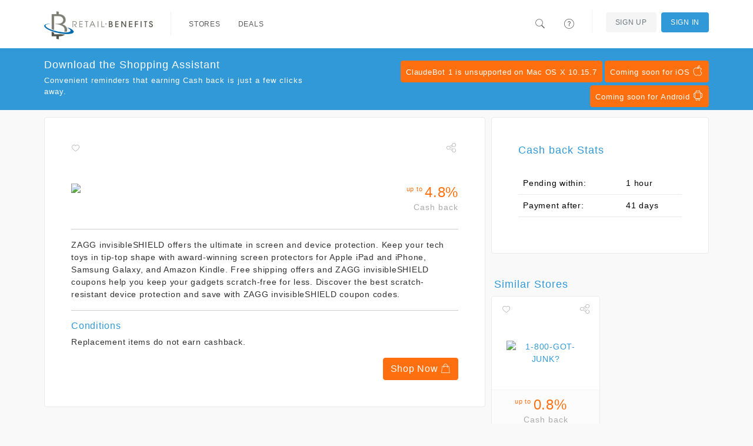

--- FILE ---
content_type: text/html; charset=utf-8
request_url: https://demo.retailbenefits.com/stores/1722-invisibleshield
body_size: 4010
content:
<!DOCTYPE html>
<html itemscope itemtype=http://schema.org/Organization>
  <head lang="en">
      <meta http-equiv="content-type" content="text/html;charset=UTF-8" />
      <meta charset="utf-8" />
      <meta http-equiv="X-UA-Compatible" content="IE=edge" />
      <meta name="viewport" content="width=device-width, initial-scale=1.0, maximum-scale=1.0" />
      <meta name="msapplication-config" content="none"/>

        <meta property="og:url" content="https://demo.netrbx.com/signin?return_to=https%3A%2F%2Fdemo.netrbx.com%2Fdeals%3Fcategory_id%3D15%26page%3D2" />
        <meta property="og:title" content="Earn Cash back with Demo Program" />
        <meta property="og:description" content="I earn Cash back on all my online purchases with Demo Program! Check it out and start saving today" />
        <meta property="og:image" content="https://demo.netrbx.com/images/icon-256.png" />
        <meta itemprop="name" content="Earn Cash back with Demo Program" />
        <meta itemprop="description" content="I earn Cash back on all my online purchases with Demo Program! Check it out and start saving today" />
        <meta itemprop="image" content="https://demo.netrbx.com/images/icon-256.png" />
        <meta name="twitter:card" content="summary" />
        <meta name="twitter:title" content="Earn Cash back with Demo Program" />
        <meta name="twitter:description" content="I earn Cash back on all my online purchases with Demo Program! Check it out and start saving today" />
        <meta name="twitter:image" content="https://demo.netrbx.com/images/icon-256.png" />
        <meta name="twitter:url" content="https://demo.netrbx.com/signin?return_to=https%3A%2F%2Fdemo.netrbx.com%2Fdeals%3Fcategory_id%3D15%26page%3D2" />


      <link rel="stylesheet" href="/assets/application-2b416b0f2a1986a5c693421a5c50beaa8816918bc7c436b68881805d6629da5d.css" media="all" />
      <style>
  a { color: #3199d8; }
  a:hover { color: #268cc9; }
  .primary-bg { background: #3199d8; color: #fff !important; }
  .primary-bg-on-hover:hover { background: #3199d8 !important; color: #fff !important; }
  .primary-fg { color: #3199d8; }
  .primary-fg-on-hover:hover { color: #3199d8 !important; }

  .primary-alt-bg { background: #3199d8; color: #fff !important; }
  .primary-alt-fg { color: #3199d8; }

  .secondary-bg { background: #fe700f; color: #fff; }
  .secondary-fg { color: #fe700f;}

  .cta-bg { background: #fe700f; border: 1px solid #fe700f; color: #fff; text-decoration: none; }
  .cta-bg:hover { background: #f26301; border: 1px solid #f26301; color: #fff; }
  .cta-bg a { background: inherit !important; color: inherit !important;  text-decoration: none; }
  .cta-bg a:hover { background: inherit !important; color: inherit !important;  }

  .cta-fg { color: #fe700f; }
</style>



      <link rel="shortcut icon" href="https://demo.netrbx.com/images/favicon.ico" />

    <title>invisibleSHIELD - Demo Program</title>
    <meta name="csrf-param" content="authenticity_token" />
<meta name="csrf-token" content="q1aGI3aNgoaISMqdIqHPl3yggrLgtfL2g-0UHxODXCUYKZInoL-Hiul76OCVfStD5rOtpWZc2aLjElBIzzyEqQ" />
    
  </head>
  <body class="software-not-installed ">
    <div class="page">
      <script nonce="P8+IhqWwkuJ1MoTIrlN/cw==">
//<![CDATA[

  (function(d, s, id) {
    var js, fjs = d.getElementsByTagName(s)[0];
    if (d.getElementById(id)) return;
    js = d.createElement(s); js.id = id;
    js.src = "//connect.facebook.net/en_US/sdk.js#xfbml=1&appId=335185916670967&version=v2.0";
    fjs.parentNode.insertBefore(js, fjs);
  }(document, 'script', 'facebook-jssdk'));

//]]>
</script>
      <script nonce="P8+IhqWwkuJ1MoTIrlN/cw==">
//<![CDATA[

  window.___gcfg = {
    lang: 'zh-CN',
    parsetags: 'onload'
  };

//]]>
</script><script src="https://apis.google.com/js/platform.js" nonce="P8+IhqWwkuJ1MoTIrlN/cw==" async="async" defer="defer"></script>


        <nav class="navbar navbar-expand-md navbar-light fixed-top">
  <div class="container">
      <a class="navbar-brand" href="/"><img class="d-inline-block align-text-top" src="https://d3t80lz0vtgbmg.cloudfront.net/benefit_programs/1/logos/RB_horizontal_small.png" /></a>
      <button class="navbar-toggler" type="button" data-bs-toggle="collapse" data-bs-target="#home-navigation" aria-controls="home-navigation" aria-expanded="false" aria-label="Toggle navigation">
        <span class="navbar-toggler-icon"></span>
      </button>

      <div class="collapse navbar-collapse" id="home-navigation">
        <ul class="nav navbar-nav navbar-main">
          <li class="navbar-divider"></li>
          <li class='nav-item'><a class="primary-bg-on-hover nav-link" href="/stores">Stores</a></li>
          <li class='nav-item'><a class="primary-bg-on-hover nav-link" href="/deals">Deals</a></li>
        </ul>

        <ul class="nav navbar-nav navbar-right navbar-main-right">
          <li>
            <a class="primary-bg-on-hover nav-link navbar-search-toggle" href="#">
              <i class="icons8-search"></i>
</a>            <div class="navbar-search">
              <form role="search" class="d-flex navbar-form" action="/search" accept-charset="UTF-8" method="get">
                <i class="icons8-search"></i>
                <input id="form-control" type="text" name="search" class="form-control" placeholder="Search stores, or deals" value="">
</form>            </div>
          </li>
          <li>
            <a class="primary-bg-on-hover nav-link" href="/help">
              <i class="icons8-help"></i> <span class="description">Help</span>
</a>          </li>
            <li class="navbar-divider"></li>
              <li class='nav-item'><a class="btn btn-outline-secondary navbar-btn auth-btn" href="/signup">Sign Up</a></li>
            <li class='nav-item'><a class="btn navbar-btn primary-bg primary-bg-on-hover nav-link" href="/signin">Sign In</a></li>
        </ul>
      </div>
  </div>
</nav>


      <div class="page-content">

        
<div class="container">
  <br>
  <div class="row">
    <div class="col-md-8">
      <div class="box content-box store-details">
        <div class="linkable-actions">
  <div class="favorite">
      <a href="/signin?return_to=https%3A%2F%2Fdemo.retailbenefits.com%2Fstores%2F1722-invisibleshield"><i class="icons8-hearts"></i></a>
  </div>
  <div class="share">
      <div class="dropdown">
        <a class="dropdown-toggle" data-bs-toggle="dropdown" href="#"><i class="icons8-share"></i></a>
        <ul class="dropdown-menu dropdown-menu-end">
            <li class="dropdown-item"><a href="/signin?return_to=https%3A%2F%2Fdemo.retailbenefits.com%2Fstores%2F1722-invisibleshield"><i class="icons8-facebook-filled social facebook-fg"></i> Facebook</a></li>
            <li class="dropdown-item"><a href="/signin?return_to=https%3A%2F%2Fdemo.retailbenefits.com%2Fstores%2F1722-invisibleshield"><i class="icons8-google-plus-filled social google-plus-fg"></i> Google+</a></li>
        </ul>
      </div>
  </div>
</div>

        <div class="row">
          <div class="col-lg-9">
            <div class="store-logo">
              <img src="https://www.ftjcfx.com/image-3863770-15828275-1717177074000" />
            </div>
          </div>
          <div class="col-md-3 text-end">
            <div class="amount">
              <div class="cashback-amount secondary-fg"><span class="cashback-phrase-upto">up to </span>4.8%</div><div class="cashback-phrase">Cash back</div>
            </div>
          </div>
        </div>
        <hr>
        ZAGG invisibleSHIELD offers the ultimate in screen and device
protection. Keep your tech toys in tip-top shape with award-winning
screen protectors for Apple iPad and iPhone, Samsung Galaxy, and Amazon
Kindle. Free shipping offers and ZAGG invisibleSHIELD coupons help you
keep your gadgets scratch-free for less. Discover the best
scratch-resistant device protection and save with ZAGG invisibleSHIELD
coupon codes.

          <hr>
          <h6 class="primary-fg">Conditions</h6>
          <div class="merchant-conditions">
            <p>Replacement items do not earn cashback.</p>
          </div>

        <div class="text-end">
          <a rel="nofollow" class="btn cta-bg" href="/signin?return_to=https%3A%2F%2Fdemo.retailbenefits.com%2Fstores%2F1722-invisibleshield">Shop Now <i class="icons8-shopping-bag"></i></a>
        </div>
      </div>

    </div>
    <div class="col-md-4">
      <div class="box content-box">
        <h3 class="primary-fg">Cash back Stats</h3>
          <table class="table table-condensed">
            <tr>
              <td>Pending within:</td>
              <td>1 hour</td>
            </tr>
            <tr>
              <td>Payment after:</td>
              <td>41 days</td>
            </tr>
          </table>
      </div>
        <div class="row">
          <div class="col-md-12">
            <h3 class="section-header primary-alt-fg">Similar Stores</h3>
              <div class="col-lg-6 col-md-6 col-sm-6 col-xs-6">
                <div class="store">
  <div class="linkable-actions">
  <div class="favorite">
      <a href="/signin?return_to=https%3A%2F%2Fdemo.retailbenefits.com%2Fstores%2F1722-invisibleshield"><i class="icons8-hearts"></i></a>
  </div>
  <div class="share">
      <div class="dropdown">
        <a class="dropdown-toggle" data-bs-toggle="dropdown" href="#"><i class="icons8-share"></i></a>
        <ul class="dropdown-menu dropdown-menu-end">
            <li class="dropdown-item"><a href="/signin?return_to=https%3A%2F%2Fdemo.retailbenefits.com%2Fstores%2F1722-invisibleshield"><i class="icons8-facebook-filled social facebook-fg"></i> Facebook</a></li>
            <li class="dropdown-item"><a href="/signin?return_to=https%3A%2F%2Fdemo.retailbenefits.com%2Fstores%2F1722-invisibleshield"><i class="icons8-google-plus-filled social google-plus-fg"></i> Google+</a></li>
        </ul>
      </div>
  </div>
</div>


    <div class="store-logo">
      <a href="/stores/1-1-800-got-junk">
        <img alt="1-800-GOT-JUNK?" src="https://www.lduhtrp.net/image-3863770-13078739-1689115299000" />
</a>    </div>

    <div class="amount">
      <a href="/stores/1-1-800-got-junk">
        <div class="cashback-amount secondary-fg"><span class="cashback-phrase-upto">up to </span>0.8%</div><div class="cashback-phrase">Cash back</div>
</a>    </div>
</div>

              </div>
              <div class="col-lg-6 col-md-6 col-sm-6 col-xs-6">
                <div class="store">
  <div class="linkable-actions">
  <div class="favorite">
      <a href="/signin?return_to=https%3A%2F%2Fdemo.retailbenefits.com%2Fstores%2F1722-invisibleshield"><i class="icons8-hearts"></i></a>
  </div>
  <div class="share">
      <div class="dropdown">
        <a class="dropdown-toggle" data-bs-toggle="dropdown" href="#"><i class="icons8-share"></i></a>
        <ul class="dropdown-menu dropdown-menu-end">
            <li class="dropdown-item"><a href="/signin?return_to=https%3A%2F%2Fdemo.retailbenefits.com%2Fstores%2F1722-invisibleshield"><i class="icons8-facebook-filled social facebook-fg"></i> Facebook</a></li>
            <li class="dropdown-item"><a href="/signin?return_to=https%3A%2F%2Fdemo.retailbenefits.com%2Fstores%2F1722-invisibleshield"><i class="icons8-google-plus-filled social google-plus-fg"></i> Google+</a></li>
        </ul>
      </div>
  </div>
</div>


    <div class="store-logo">
      <a href="/stores/31-a4c">
        <img alt="A4C" src="http://merchant.linksynergy.com/fs/banners/36160/36160_10000196.jpg" />
</a>    </div>

    <div class="amount">
      <a href="/stores/31-a4c">
        <div class="cashback-amount secondary-fg">4.8%</div><div class="cashback-phrase">Cash back</div>
</a>    </div>
</div>

              </div>
              <div class="col-lg-6 col-md-6 col-sm-6 col-xs-6">
                <div class="store">
  <div class="linkable-actions">
  <div class="favorite">
      <a href="/signin?return_to=https%3A%2F%2Fdemo.retailbenefits.com%2Fstores%2F1722-invisibleshield"><i class="icons8-hearts"></i></a>
  </div>
  <div class="share">
      <div class="dropdown">
        <a class="dropdown-toggle" data-bs-toggle="dropdown" href="#"><i class="icons8-share"></i></a>
        <ul class="dropdown-menu dropdown-menu-end">
            <li class="dropdown-item"><a href="/signin?return_to=https%3A%2F%2Fdemo.retailbenefits.com%2Fstores%2F1722-invisibleshield"><i class="icons8-facebook-filled social facebook-fg"></i> Facebook</a></li>
            <li class="dropdown-item"><a href="/signin?return_to=https%3A%2F%2Fdemo.retailbenefits.com%2Fstores%2F1722-invisibleshield"><i class="icons8-google-plus-filled social google-plus-fg"></i> Google+</a></li>
        </ul>
      </div>
  </div>
</div>


    <div class="store-logo">
      <a href="/stores/9508-abe-s-of-maine-affiliate-program">
        <img alt="Abe&#39;s of Maine Affiliate Program" src="https://www.awltovhc.com/image-3863770-13484759-1606216079000" />
</a>    </div>

    <div class="amount">
      <a href="/stores/9508-abe-s-of-maine-affiliate-program">
        <div class="cashback-amount secondary-fg"><span class="cashback-phrase-upto">up to </span>1.6%</div><div class="cashback-phrase">Cash back</div>
</a>    </div>
</div>

              </div>
              <div class="col-lg-6 col-md-6 col-sm-6 col-xs-6">
                <div class="store">
  <div class="linkable-actions">
  <div class="favorite">
      <a href="/signin?return_to=https%3A%2F%2Fdemo.retailbenefits.com%2Fstores%2F1722-invisibleshield"><i class="icons8-hearts"></i></a>
  </div>
  <div class="share">
      <div class="dropdown">
        <a class="dropdown-toggle" data-bs-toggle="dropdown" href="#"><i class="icons8-share"></i></a>
        <ul class="dropdown-menu dropdown-menu-end">
            <li class="dropdown-item"><a href="/signin?return_to=https%3A%2F%2Fdemo.retailbenefits.com%2Fstores%2F1722-invisibleshield"><i class="icons8-facebook-filled social facebook-fg"></i> Facebook</a></li>
            <li class="dropdown-item"><a href="/signin?return_to=https%3A%2F%2Fdemo.retailbenefits.com%2Fstores%2F1722-invisibleshield"><i class="icons8-google-plus-filled social google-plus-fg"></i> Google+</a></li>
        </ul>
      </div>
  </div>
</div>


    <div class="store-logo">
      <a href="/stores/10012-abt-electronics">
        <img alt="Abt Electronics" src="https://www.tqlkg.com/image-3863770-12658804-1638571176000" />
</a>    </div>

    <div class="amount">
      <a href="/stores/10012-abt-electronics">
        <div class="cashback-amount secondary-fg"><span class="cashback-phrase-upto">up to </span>4.8%</div><div class="cashback-phrase">Cash back</div>
</a>    </div>
</div>

              </div>
              <div class="col-lg-6 col-md-6 col-sm-6 col-xs-6">
                <div class="store">
  <div class="linkable-actions">
  <div class="favorite">
      <a href="/signin?return_to=https%3A%2F%2Fdemo.retailbenefits.com%2Fstores%2F1722-invisibleshield"><i class="icons8-hearts"></i></a>
  </div>
  <div class="share">
      <div class="dropdown">
        <a class="dropdown-toggle" data-bs-toggle="dropdown" href="#"><i class="icons8-share"></i></a>
        <ul class="dropdown-menu dropdown-menu-end">
            <li class="dropdown-item"><a href="/signin?return_to=https%3A%2F%2Fdemo.retailbenefits.com%2Fstores%2F1722-invisibleshield"><i class="icons8-facebook-filled social facebook-fg"></i> Facebook</a></li>
            <li class="dropdown-item"><a href="/signin?return_to=https%3A%2F%2Fdemo.retailbenefits.com%2Fstores%2F1722-invisibleshield"><i class="icons8-google-plus-filled social google-plus-fg"></i> Google+</a></li>
        </ul>
      </div>
  </div>
</div>


    <div class="store-logo">
      <a href="/stores/10012-abt-electronics">
        <img alt="Abt Electronics" src="https://www.tqlkg.com/image-3863770-12658804-1638571176000" />
</a>    </div>

    <div class="amount">
      <a href="/stores/10012-abt-electronics">
        <div class="cashback-amount secondary-fg"><span class="cashback-phrase-upto">up to </span>4.8%</div><div class="cashback-phrase">Cash back</div>
</a>    </div>
</div>

              </div>
              <div class="col-lg-6 col-md-6 col-sm-6 col-xs-6">
                <div class="store">
  <div class="linkable-actions">
  <div class="favorite">
      <a href="/signin?return_to=https%3A%2F%2Fdemo.retailbenefits.com%2Fstores%2F1722-invisibleshield"><i class="icons8-hearts"></i></a>
  </div>
  <div class="share">
      <div class="dropdown">
        <a class="dropdown-toggle" data-bs-toggle="dropdown" href="#"><i class="icons8-share"></i></a>
        <ul class="dropdown-menu dropdown-menu-end">
            <li class="dropdown-item"><a href="/signin?return_to=https%3A%2F%2Fdemo.retailbenefits.com%2Fstores%2F1722-invisibleshield"><i class="icons8-facebook-filled social facebook-fg"></i> Facebook</a></li>
            <li class="dropdown-item"><a href="/signin?return_to=https%3A%2F%2Fdemo.retailbenefits.com%2Fstores%2F1722-invisibleshield"><i class="icons8-google-plus-filled social google-plus-fg"></i> Google+</a></li>
        </ul>
      </div>
  </div>
</div>


    <div class="store-logo">
      <a href="/stores/56-acer-online-store">
        <img alt="Acer Online Store" src="https://www.tqlkg.com/image-3863770-12102890-1613592144000" />
</a>    </div>

    <div class="amount">
      <a href="/stores/56-acer-online-store">
        <div class="cashback-amount secondary-fg">3.2%</div><div class="cashback-phrase">Cash back</div>
</a>    </div>
</div>

              </div>
          </div>
        </div>
    </div>
  </div>
</div>

      </div>

        <footer>
  <div class="container">
    <div class="row spotlight-wrapper">
      <div class="col-lg-3 col-md-3 col-sm-3 col-xs-12 spotlight">
        <div class="spotlight-title">
          <img height="30" src="https://d3t80lz0vtgbmg.cloudfront.net/benefit_programs/1/logos/RB_horizontal_small.png" />
        </div>
        <div class="spotlight-content">
        </div>
      </div>

      <div class="col-lg-3 col-md-3 col-sm-4 col-xs-12 spotlight">
        <div class="spotlight-title">
          <div class="spotlight-icon primary-bg">
            <i class="icons8-help"></i>
          </div>
          Help
        </div>
        <div class="spotlight-content">
          <ul>
            <li><a href=/help><i class="icons8-checkmark"></i>Help</a></li>
            <li><a href=/privacy><i class="icons8-checkmark"></i>Privacy Policy</a></li>
            <li><a href=/terms_conditions><i class="icons8-checkmark"></i>Terms of Use</a></li>
          </ul>
        </div>
      </div>

      <div class="col-lg-3 col-md-3 col-sm-5 col-xs-12 spotlight">

          <div class="spotlight-title">
            <div class="spotlight-icon primary-bg">
              <i class="icons8-download"></i>
            </div>
            Demo Program Apps
          </div>
          <div class="spotlight-content">
            <ul>
                <li><a href="/mobile"><i class="icons8-checkmark"></i>Mobile Apps</a></li>
                <li><a href="/extension"><i class="icons8-checkmark"></i>Browser Extension</a></li>
            </ul>
          </div>
      </div>
    </div>
  </div>

  <hr>
  <div class="container">
    <div class="row footer-bottom">
      <div class="col-md-6 copyright">
        &copy; 2025 Demo Program. All Rights Reserved.
      </div>
      <div class="col-md-6 social-links text-end">
        <ul>
        </ul>
      </div>
    </div>
  </div>
</footer>


      <div id="toolbar-install-message" class="bg-info text-info primary-bg">
        <div class="container">
          Click <strong>"Run"</strong> Below <i class="icons8-down-2"></i>
        </div>
      </div>

        <div class="download-cta primary-bg">
          <div class="container">
            <div class="row">
              <div class="col-md-12">
                <div class="row">
                  <div class="col-md-5 col-sm-4">
                    <h3>Download the Shopping Assistant</h3>
                    <p>Convenient reminders that earning Cash back is just a few clicks away.</p>
                  </div>
                  <div class="col-md-7 col-sm-8 text-end">
                    <div class="buttons" id="download-button">
                            <a class="btn btn-outline-secondary btn-sm cta-bg">ClaudeBot 1 is unsupported on Mac OS X 10.15.7<i></i></a>

                          <button class="btn btn-outline-secondary btn-sm cta-bg">Coming soon for iOS <i class="icons8-mac-os"></i></button>
  <button class="btn btn-outline-secondary btn-sm cta-bg">Coming soon for Android <i class="icons8-android-os"></i></button>

                    </div>
                  </div>
                </div>
              </div>
            </div>
          </div>
        </div>
    </div>

      <script src="/assets/application/index-8ea1c8e403ff301538d64a040c355447d3af989513e71aaf047b397ccef44ff4.js"></script>
      <script src="/assets/stimulus-a1aecc1b5ad402f590dc376d6436c2297fb4fed79754c059277da8526695ad99.js" data-turbo-track="reload" defer="defer"></script>

        <script nonce="Obi5X9Ho1hAHhsWwvZb+6Q==">
//<![CDATA[

          (function(i,s,o,g,r,a,m){i['GoogleAnalyticsObject']=r;i[r]=i[r]||function(){
          (i[r].q=i[r].q||[]).push(arguments)},i[r].l=1*new Date();a=s.createElement(o),
          m=s.getElementsByTagName(o)[0];a.async=1;a.src=g;m.parentNode.insertBefore(a,m)
          })(window,document,'script','//www.google-analytics.com/analytics.js','ga');

          ga('create', 'UA-62229753-1', 'auto', {'allowLinker': true});
          ga('require', 'linker');
          ga('linker:autoLink', ['demo.retailbenefits.com', 'demo.netrbx.com']);
          ga('send', 'pageview');

//]]>
</script>
      
  </body>

  
</html>




--- FILE ---
content_type: text/javascript
request_url: https://demo.retailbenefits.com/assets/stimulus-a1aecc1b5ad402f590dc376d6436c2297fb4fed79754c059277da8526695ad99.js
body_size: 14752
content:
(()=>{function extendEvent(event){if("immediatePropagationStopped"in event)return event;{const{stopImmediatePropagation:stopImmediatePropagation}=event;return Object.assign(event,{immediatePropagationStopped:!1,stopImmediatePropagation(){this.immediatePropagationStopped=!0,stopImmediatePropagation.call(this)}})}}function parseActionDescriptorString(descriptorString){const source=descriptorString.trim(),matches=source.match(descriptorPattern)||[];let eventName=matches[1],keyFilter=matches[2];return keyFilter&&!["keydown","keyup","keypress"].includes(eventName)&&(eventName+=`.${keyFilter}`,keyFilter=""),{eventTarget:parseEventTarget(matches[3]),eventName:eventName,eventOptions:matches[6]?parseEventOptions(matches[6]):{},identifier:matches[4],methodName:matches[5],keyFilter:keyFilter}}function parseEventTarget(eventTargetName){return"window"==eventTargetName?window:"document"==eventTargetName?document:void 0}function parseEventOptions(eventOptions){return eventOptions.split(":").reduce((options,token)=>Object.assign(options,{[token.replace(/^!/,"")]:!/^!/.test(token)}),{})}function stringifyEventTarget(eventTarget){return eventTarget==window?"window":eventTarget==document?"document":void 0}function camelize(value){return value.replace(/(?:[_-])([a-z0-9])/g,(_,char)=>char.toUpperCase())}function namespaceCamelize(value){return camelize(value.replace(/--/g,"-").replace(/__/g,"_"))}function capitalize(value){return value.charAt(0).toUpperCase()+value.slice(1)}function dasherize(value){return value.replace(/([A-Z])/g,(_,char)=>`-${char.toLowerCase()}`)}function tokenize(value){return value.match(/[^\s]+/g)||[]}function getDefaultEventNameForElement(element){const tagName=element.tagName.toLowerCase();if(tagName in defaultEventNames)return defaultEventNames[tagName](element)}function error(message){throw new Error(message)}function typecast(value){try{return JSON.parse(value)}catch(o_O){return value}}function add(map,key,value){fetch(map,key).add(value)}function del(map,key,value){fetch(map,key)["delete"](value),prune(map,key)}function fetch(map,key){let values=map.get(key);return values||(values=new Set,map.set(key,values)),values}function prune(map,key){const values=map.get(key);null!=values&&0==values.size&&map["delete"](key)}function parseTokenString(tokenString,element,attributeName){return tokenString.trim().split(/\s+/).filter(content=>content.length).map((content,index)=>({element:element,attributeName:attributeName,content:content,index:index}))}function zip(left,right){const length=Math.max(left.length,right.length);return Array.from({length:length},(_,index)=>[left[index],right[index]])}function tokensAreEqual(left,right){return left&&right&&left.index==right.index&&left.content==right.content}function readInheritableStaticArrayValues(constructor,propertyName){const ancestors=getAncestorsForConstructor(constructor);return Array.from(ancestors.reduce((values,constructor2)=>(getOwnStaticArrayValues(constructor2,propertyName).forEach(name=>values.add(name)),values),new Set))}function readInheritableStaticObjectPairs(constructor,propertyName){const ancestors=getAncestorsForConstructor(constructor);return ancestors.reduce((pairs,constructor2)=>(pairs.push(...getOwnStaticObjectPairs(constructor2,propertyName)),pairs),[])}function getAncestorsForConstructor(constructor){const ancestors=[];for(;constructor;)ancestors.push(constructor),constructor=Object.getPrototypeOf(constructor);return ancestors.reverse()}function getOwnStaticArrayValues(constructor,propertyName){const definition=constructor[propertyName];return Array.isArray(definition)?definition:[]}function getOwnStaticObjectPairs(constructor,propertyName){const definition=constructor[propertyName];return definition?Object.keys(definition).map(key=>[key,definition[key]]):[]}function bless(constructor){return shadow(constructor,getBlessedProperties(constructor))}function shadow(constructor,properties){const shadowConstructor=extend(constructor),shadowProperties=getShadowProperties(constructor.prototype,properties);return Object.defineProperties(shadowConstructor.prototype,shadowProperties),shadowConstructor}function getBlessedProperties(constructor){const blessings=readInheritableStaticArrayValues(constructor,"blessings");return blessings.reduce((blessedProperties,blessing)=>{const properties=blessing(constructor);for(const key in properties){const descriptor=blessedProperties[key]||{};blessedProperties[key]=Object.assign(descriptor,properties[key])}return blessedProperties},{})}function getShadowProperties(prototype,properties){return getOwnKeys(properties).reduce((shadowProperties,key)=>{const descriptor=getShadowedDescriptor(prototype,properties,key);return descriptor&&Object.assign(shadowProperties,{[key]:descriptor}),shadowProperties},{})}function getShadowedDescriptor(prototype,properties,key){const shadowingDescriptor=Object.getOwnPropertyDescriptor(prototype,key),shadowedByValue=shadowingDescriptor&&"value"in shadowingDescriptor;if(!shadowedByValue){const descriptor=Object.getOwnPropertyDescriptor(properties,key).value;return shadowingDescriptor&&(descriptor.get=shadowingDescriptor.get||descriptor.get,descriptor.set=shadowingDescriptor.set||descriptor.set),descriptor}}function blessDefinition(definition){return{identifier:definition.identifier,controllerConstructor:bless(definition.controllerConstructor)}}function attributeValueContainsToken(attributeName,token){return`[${attributeName}~="${token}"]`}function objectFromEntries(array){return array.reduce((memo,[k,v])=>Object.assign(Object.assign({},memo),{[k]:v}),{})}function domReady(){return new Promise(resolve=>{"loading"==document.readyState?document.addEventListener("DOMContentLoaded",()=>resolve()):resolve()})}function ClassPropertiesBlessing(constructor){const classes=readInheritableStaticArrayValues(constructor,"classes");return classes.reduce((properties,classDefinition)=>Object.assign(properties,propertiesForClassDefinition(classDefinition)),{})}function propertiesForClassDefinition(key){return{[`${key}Class`]:{get(){const{classes:classes}=this;if(classes.has(key))return classes.get(key);{const attribute=classes.getAttributeName(key);throw new Error(`Missing attribute "${attribute}"`)}}},[`${key}Classes`]:{get(){return this.classes.getAll(key)}},[`has${capitalize(key)}Class`]:{get(){return this.classes.has(key)}}}}function OutletPropertiesBlessing(constructor){const outlets=readInheritableStaticArrayValues(constructor,"outlets");return outlets.reduce((properties,outletDefinition)=>Object.assign(properties,propertiesForOutletDefinition(outletDefinition)),{})}function propertiesForOutletDefinition(name){const camelizedName=namespaceCamelize(name);return{[`${camelizedName}Outlet`]:{get(){const outlet=this.outlets.find(name);if(outlet){const outletController=this.application.getControllerForElementAndIdentifier(outlet,name);if(outletController)return outletController;throw new Error(`Missing "data-controller=${name}" attribute on outlet element for "${this.identifier}" controller`)}throw new Error(`Missing outlet element "${name}" for "${this.identifier}" controller`)}},[`${camelizedName}Outlets`]:{get(){const outlets=this.outlets.findAll(name);return outlets.length>0?outlets.map(outlet=>{const controller=this.application.getControllerForElementAndIdentifier(outlet,name);if(controller)return controller;console.warn(`The provided outlet element is missing the outlet controller "${name}" for "${this.identifier}"`,outlet)}).filter(controller=>controller):[]}},[`${camelizedName}OutletElement`]:{get(){const outlet=this.outlets.find(name);if(outlet)return outlet;throw new Error(`Missing outlet element "${name}" for "${this.identifier}" controller`)}},[`${camelizedName}OutletElements`]:{get(){return this.outlets.findAll(name)}},[`has${capitalize(camelizedName)}Outlet`]:{get(){return this.outlets.has(name)}}}}function TargetPropertiesBlessing(constructor){const targets=readInheritableStaticArrayValues(constructor,"targets");return targets.reduce((properties,targetDefinition)=>Object.assign(properties,propertiesForTargetDefinition(targetDefinition)),{})}function propertiesForTargetDefinition(name){return{[`${name}Target`]:{get(){const target=this.targets.find(name);if(target)return target;throw new Error(`Missing target element "${name}" for "${this.identifier}" controller`)}},[`${name}Targets`]:{get(){return this.targets.findAll(name)}},[`has${capitalize(name)}Target`]:{get(){return this.targets.has(name)}}}}function ValuePropertiesBlessing(constructor){const valueDefinitionPairs=readInheritableStaticObjectPairs(constructor,"values"),propertyDescriptorMap={valueDescriptorMap:{get(){return valueDefinitionPairs.reduce((result,valueDefinitionPair)=>{const valueDescriptor=parseValueDefinitionPair(valueDefinitionPair,this.identifier),attributeName=this.data.getAttributeNameForKey(valueDescriptor.key);return Object.assign(result,{[attributeName]:valueDescriptor})},{})}}};return valueDefinitionPairs.reduce((properties,valueDefinitionPair)=>Object.assign(properties,propertiesForValueDefinitionPair(valueDefinitionPair)),propertyDescriptorMap)}function propertiesForValueDefinitionPair(valueDefinitionPair,controller){const definition=parseValueDefinitionPair(valueDefinitionPair,controller),{key:key,name:name,reader:read,writer:write}=definition;return{[name]:{get(){const value=this.data.get(key);return null!==value?read(value):definition.defaultValue},set(value){void 0===value?this.data["delete"](key):this.data.set(key,write(value))}},[`has${capitalize(name)}`]:{get(){return this.data.has(key)||definition.hasCustomDefaultValue}}}}function parseValueDefinitionPair([token,typeDefinition],controller){return valueDescriptorForTokenAndTypeDefinition({controller:controller,token:token,typeDefinition:typeDefinition})}function parseValueTypeConstant(constant){switch(constant){case Array:return"array";case Boolean:return"boolean";case Number:return"number";case Object:return"object";case String:return"string"}}function parseValueTypeDefault(defaultValue){switch(typeof defaultValue){case"boolean":return"boolean";case"number":return"number";case"string":return"string"}return Array.isArray(defaultValue)?"array":"[object Object]"===Object.prototype.toString.call(defaultValue)?"object":void 0}function parseValueTypeObject(payload){const typeFromObject=parseValueTypeConstant(payload.typeObject.type);if(!typeFromObject)return;const defaultValueType=parseValueTypeDefault(payload.typeObject["default"]);if(typeFromObject!==defaultValueType){const propertyPath=payload.controller?`${payload.controller}.${payload.token}`:payload.token;throw new Error(`The specified default value for the Stimulus Value "${propertyPath}" must match the defined type "${typeFromObject}". The provided default value of "${payload.typeObject["default"]}" is of type "${defaultValueType}".`)}return typeFromObject}function parseValueTypeDefinition(payload){const typeFromObject=parseValueTypeObject({controller:payload.controller,token:payload.token,typeObject:payload.typeDefinition}),typeFromDefaultValue=parseValueTypeDefault(payload.typeDefinition),typeFromConstant=parseValueTypeConstant(payload.typeDefinition),type=typeFromObject||typeFromDefaultValue||typeFromConstant;if(type)return type;const propertyPath=payload.controller?`${payload.controller}.${payload.typeDefinition}`:payload.token;throw new Error(`Unknown value type "${propertyPath}" for "${payload.token}" value`)}function defaultValueForDefinition(typeDefinition){const constant=parseValueTypeConstant(typeDefinition);if(constant)return defaultValuesByType[constant];const defaultValue=typeDefinition["default"];return void 0!==defaultValue?defaultValue:typeDefinition}function valueDescriptorForTokenAndTypeDefinition(payload){const key=`${dasherize(payload.token)}-value`,type=parseValueTypeDefinition(payload);return{type:type,key:key,name:camelize(key),get defaultValue(){return defaultValueForDefinition(payload.typeDefinition)},get hasCustomDefaultValue(){return void 0!==parseValueTypeDefault(payload.typeDefinition)},reader:readers[type],writer:writers[type]||writers["default"]}}function writeJSON(value){return JSON.stringify(value)}function writeString(value){return`${value}`}function toggleValueClasses(input,type){"checkbox"===type?input.addClass("d-flex form-check-input").removeClass("form-control"):input.removeClass("d-flex form-check-input").addClass("form-control")}function titleCase(str){return str.replace(/_/g," ").replace(/./i,match=>match.toUpperCase())}var __defProp=Object.defineProperty,__defNormalProp=(obj,key,value)=>key in obj?__defProp(obj,key,{enumerable:!0,configurable:!0,writable:!0,value:value}):obj[key]=value,__publicField=(obj,key,value)=>(__defNormalProp(obj,"symbol"!=typeof key?key+"":key,value),value),EventListener=class{constructor(eventTarget,eventName,eventOptions){this.eventTarget=eventTarget,this.eventName=eventName,this.eventOptions=eventOptions,this.unorderedBindings=new Set}connect(){this.eventTarget.addEventListener(this.eventName,this,this.eventOptions)}disconnect(){this.eventTarget.removeEventListener(this.eventName,this,this.eventOptions)}bindingConnected(binding){this.unorderedBindings.add(binding)}bindingDisconnected(binding){this.unorderedBindings["delete"](binding)}handleEvent(event){const extendedEvent=extendEvent(event);for(const binding of this.bindings){if(extendedEvent.immediatePropagationStopped)break;binding.handleEvent(extendedEvent)}}hasBindings(){return this.unorderedBindings.size>0}get bindings(){return Array.from(this.unorderedBindings).sort((left,right)=>{const leftIndex=left.index,rightIndex=right.index;return leftIndex<rightIndex?-1:leftIndex>rightIndex?1:0})}},Dispatcher=class{constructor(application){this.application=application,this.eventListenerMaps=new Map,this.started=!1}start(){this.started||(this.started=!0,this.eventListeners.forEach(eventListener=>eventListener.connect()))}stop(){this.started&&(this.started=!1,this.eventListeners.forEach(eventListener=>eventListener.disconnect()))}get eventListeners(){return Array.from(this.eventListenerMaps.values()).reduce((listeners,map)=>listeners.concat(Array.from(map.values())),[])}bindingConnected(binding){this.fetchEventListenerForBinding(binding).bindingConnected(binding)}bindingDisconnected(binding,clearEventListeners=!1){this.fetchEventListenerForBinding(binding).bindingDisconnected(binding),clearEventListeners&&this.clearEventListenersForBinding(binding)}handleError(error2,message,detail={}){this.application.handleError(error2,`Error ${message}`,detail)}clearEventListenersForBinding(binding){const eventListener=this.fetchEventListenerForBinding(binding);eventListener.hasBindings()||(eventListener.disconnect(),this.removeMappedEventListenerFor(binding))}removeMappedEventListenerFor(binding){const{eventTarget:eventTarget,eventName:eventName,eventOptions:eventOptions}=binding,eventListenerMap=this.fetchEventListenerMapForEventTarget(eventTarget),cacheKey=this.cacheKey(eventName,eventOptions);eventListenerMap["delete"](cacheKey),0==eventListenerMap.size&&this.eventListenerMaps["delete"](eventTarget)}fetchEventListenerForBinding(binding){const{eventTarget:eventTarget,eventName:eventName,eventOptions:eventOptions}=binding;return this.fetchEventListener(eventTarget,eventName,eventOptions)}fetchEventListener(eventTarget,eventName,eventOptions){const eventListenerMap=this.fetchEventListenerMapForEventTarget(eventTarget),cacheKey=this.cacheKey(eventName,eventOptions);let eventListener=eventListenerMap.get(cacheKey);return eventListener||(eventListener=this.createEventListener(eventTarget,eventName,eventOptions),eventListenerMap.set(cacheKey,eventListener)),eventListener}createEventListener(eventTarget,eventName,eventOptions){const eventListener=new EventListener(eventTarget,eventName,eventOptions);return this.started&&eventListener.connect(),eventListener}fetchEventListenerMapForEventTarget(eventTarget){let eventListenerMap=this.eventListenerMaps.get(eventTarget);return eventListenerMap||(eventListenerMap=new Map,this.eventListenerMaps.set(eventTarget,eventListenerMap)),eventListenerMap}cacheKey(eventName,eventOptions){const parts=[eventName];return Object.keys(eventOptions).sort().forEach(key=>{parts.push(`${eventOptions[key]?"":"!"}${key}`)}),parts.join(":")}},defaultActionDescriptorFilters={stop:({event:event,value:value})=>(value&&event.stopPropagation(),!0),prevent:({event:event,value:value})=>(value&&event.preventDefault(),!0),self:({event:event,value:value,element:element})=>!value||element===event.target},descriptorPattern=/^(?:(.+?)(?:\.(.+?))?(?:@(window|document))?->)?(.+?)(?:#([^:]+?))(?::(.+))?$/,Action=class{constructor(element,index,descriptor,schema){this.element=element,this.index=index,this.eventTarget=descriptor.eventTarget||element,this.eventName=descriptor.eventName||getDefaultEventNameForElement(element)||error("missing event name"),this.eventOptions=descriptor.eventOptions||{},this.identifier=descriptor.identifier||error("missing identifier"),this.methodName=descriptor.methodName||error("missing method name"),this.keyFilter=descriptor.keyFilter||"",this.schema=schema}static forToken(token,schema){return new this(token.element,token.index,parseActionDescriptorString(token.content),schema)}toString(){const eventFilter=this.keyFilter?`.${this.keyFilter}`:"",eventTarget=this.eventTargetName?`@${this.eventTargetName}`:"";return`${this.eventName}${eventFilter}${eventTarget}->${this.identifier}#${this.methodName}`}isFilterTarget(event){if(!this.keyFilter)return!1;const filteres=this.keyFilter.split("+"),modifiers=["meta","ctrl","alt","shift"],[meta,ctrl,alt,shift]=modifiers.map(modifier=>filteres.includes(modifier));if(event.metaKey!==meta||event.ctrlKey!==ctrl||event.altKey!==alt||event.shiftKey!==shift)return!0;const standardFilter=filteres.filter(key=>!modifiers.includes(key))[0];return!!standardFilter&&(Object.prototype.hasOwnProperty.call(this.keyMappings,standardFilter)||error(`contains unknown key filter: ${this.keyFilter}`),this.keyMappings[standardFilter].toLowerCase()!==event.key.toLowerCase())}get params(){const params={},pattern=new RegExp(`^data-${this.identifier}-(.+)-param$`,"i");for(const{name:name,value:value}of Array.from(this.element.attributes)){const match=name.match(pattern),key=match&&match[1];key&&(params[camelize(key)]=typecast(value))}return params}get eventTargetName(){return stringifyEventTarget(this.eventTarget)}get keyMappings(){return this.schema.keyMappings}},defaultEventNames={a:()=>"click",button:()=>"click",form:()=>"submit",details:()=>"toggle",input:e=>"submit"==e.getAttribute("type")?"click":"input",select:()=>"change",textarea:()=>"input"},Binding=class{constructor(context,action){this.context=context,this.action=action}get index(){return this.action.index}get eventTarget(){return this.action.eventTarget}get eventOptions(){return this.action.eventOptions}get identifier(){return this.context.identifier}handleEvent(event){this.willBeInvokedByEvent(event)&&this.applyEventModifiers(event)&&this.invokeWithEvent(event)}get eventName(){return this.action.eventName}get method(){const method=this.controller[this.methodName];if("function"==typeof method)return method;throw new Error(`Action "${this.action}" references undefined method "${this.methodName}"`)}applyEventModifiers(event){const{element:element}=this.action,{actionDescriptorFilters:actionDescriptorFilters}=this.context.application;let passes=!0;for(const[name,value]of Object.entries(this.eventOptions))if(name in actionDescriptorFilters){const filter=actionDescriptorFilters[name];passes=passes&&filter({name:name,value:value,event:event,element:element})}return passes}invokeWithEvent(event){const{target:target,currentTarget:currentTarget}=event;try{const{params:params}=this.action,actionEvent=Object.assign(event,{params:params});this.method.call(this.controller,actionEvent),this.context.logDebugActivity(this.methodName,{event:event,target:target,currentTarget:currentTarget,action:this.methodName})}catch(error2){const{identifier:identifier,controller:controller,element:element,index:index}=this,detail={identifier:identifier,controller:controller,element:element,index:index,event:event};this.context.handleError(error2,`invoking action "${this.action}"`,detail)}}willBeInvokedByEvent(event){const eventTarget=event.target;return!(event instanceof KeyboardEvent&&this.action.isFilterTarget(event))&&(this.element===eventTarget||(eventTarget instanceof Element&&this.element.contains(eventTarget)?this.scope.containsElement(eventTarget):this.scope.containsElement(this.action.element)))}get controller(){return this.context.controller}get methodName(){return this.action.methodName}get element(){return this.scope.element}get scope(){return this.context.scope}},ElementObserver=class{constructor(element,delegate){this.mutationObserverInit={attributes:!0,childList:!0,subtree:!0},this.element=element,this.started=!1,this.delegate=delegate,this.elements=new Set,this.mutationObserver=new MutationObserver(mutations=>this.processMutations(mutations))}start(){this.started||(this.started=!0,this.mutationObserver.observe(this.element,this.mutationObserverInit),this.refresh())}pause(callback){this.started&&(this.mutationObserver.disconnect(),this.started=!1),callback(),this.started||(this.mutationObserver.observe(this.element,this.mutationObserverInit),this.started=!0)}stop(){this.started&&(this.mutationObserver.takeRecords(),this.mutationObserver.disconnect(),this.started=!1)}refresh(){if(this.started){const matches=new Set(this.matchElementsInTree());for(const element of Array.from(this.elements))matches.has(element)||this.removeElement(element);for(const element of Array.from(matches))this.addElement(element)}}processMutations(mutations){if(this.started)for(const mutation of mutations)this.processMutation(mutation)}processMutation(mutation){"attributes"==mutation.type?this.processAttributeChange(mutation.target,mutation.attributeName):"childList"==mutation.type&&(this.processRemovedNodes(mutation.removedNodes),this.processAddedNodes(mutation.addedNodes))}processAttributeChange(node,attributeName){const element=node;this.elements.has(element)?this.delegate.elementAttributeChanged&&this.matchElement(element)?this.delegate.elementAttributeChanged(element,attributeName):this.removeElement(element):this.matchElement(element)&&this.addElement(element)}processRemovedNodes(nodes){for(const node of Array.from(nodes)){const element=this.elementFromNode(node);element&&this.processTree(element,this.removeElement)}}processAddedNodes(nodes){for(const node of Array.from(nodes)){const element=this.elementFromNode(node);element&&this.elementIsActive(element)&&this.processTree(element,this.addElement)}}matchElement(element){return this.delegate.matchElement(element)}matchElementsInTree(tree=this.element){return this.delegate.matchElementsInTree(tree)}processTree(tree,processor){for(const element of this.matchElementsInTree(tree))processor.call(this,element)}elementFromNode(node){if(node.nodeType==Node.ELEMENT_NODE)return node}elementIsActive(element){return element.isConnected==this.element.isConnected&&this.element.contains(element)}addElement(element){this.elements.has(element)||this.elementIsActive(element)&&(this.elements.add(element),this.delegate.elementMatched&&this.delegate.elementMatched(element))}removeElement(element){this.elements.has(element)&&(this.elements["delete"](element),this.delegate.elementUnmatched&&this.delegate.elementUnmatched(element))}},AttributeObserver=class{constructor(element,attributeName,delegate){this.attributeName=attributeName,this.delegate=delegate,this.elementObserver=new ElementObserver(element,this)}get element(){return this.elementObserver.element}get selector(){return`[${this.attributeName}]`}start(){this.elementObserver.start()}pause(callback){this.elementObserver.pause(callback)}stop(){this.elementObserver.stop()}refresh(){this.elementObserver.refresh()}get started(){return this.elementObserver.started}matchElement(element){return element.hasAttribute(this.attributeName)}matchElementsInTree(tree){const match=this.matchElement(tree)?[tree]:[],matches=Array.from(tree.querySelectorAll(this.selector));return match.concat(matches)}elementMatched(element){this.delegate.elementMatchedAttribute&&this.delegate.elementMatchedAttribute(element,this.attributeName)}elementUnmatched(element){this.delegate.elementUnmatchedAttribute&&this.delegate.elementUnmatchedAttribute(element,this.attributeName)}elementAttributeChanged(element,attributeName){this.delegate.elementAttributeValueChanged&&this.attributeName==attributeName&&this.delegate.elementAttributeValueChanged(element,attributeName)}},Multimap=class{constructor(){this.valuesByKey=new Map}get keys(){return Array.from(this.valuesByKey.keys())}get values(){const sets=Array.from(this.valuesByKey.values());return sets.reduce((values,set)=>values.concat(Array.from(set)),[])}get size(){const sets=Array.from(this.valuesByKey.values());return sets.reduce((size,set)=>size+set.size,0)}add(key,value){add(this.valuesByKey,key,value)}"delete"(key,value){del(this.valuesByKey,key,value)}has(key,value){const values=this.valuesByKey.get(key);return null!=values&&values.has(value)}hasKey(key){return this.valuesByKey.has(key)}hasValue(value){const sets=Array.from(this.valuesByKey.values());return sets.some(set=>set.has(value))}getValuesForKey(key){const values=this.valuesByKey.get(key);return values?Array.from(values):[]}getKeysForValue(value){return Array.from(this.valuesByKey).filter(([_key,values])=>values.has(value)).map(([key,_values])=>key)}},SelectorObserver=class{constructor(element,selector,delegate,details={}){this.selector=selector,this.details=details,this.elementObserver=new ElementObserver(element,this),this.delegate=delegate,this.matchesByElement=new Multimap}get started(){return this.elementObserver.started}start(){this.elementObserver.start()}pause(callback){this.elementObserver.pause(callback)}stop(){this.elementObserver.stop()}refresh(){this.elementObserver.refresh()}get element(){return this.elementObserver.element}matchElement(element){const matches=element.matches(this.selector);return this.delegate.selectorMatchElement?matches&&this.delegate.selectorMatchElement(element,this.details):matches}matchElementsInTree(tree){const match=this.matchElement(tree)?[tree]:[],matches=Array.from(tree.querySelectorAll(this.selector)).filter(match2=>this.matchElement(match2));return match.concat(matches)}elementMatched(element){this.selectorMatched(element)}elementUnmatched(element){this.selectorUnmatched(element)}elementAttributeChanged(element,_attributeName){const matches=this.matchElement(element),matchedBefore=this.matchesByElement.has(this.selector,element);!matches&&matchedBefore&&this.selectorUnmatched(element)}selectorMatched(element){this.delegate.selectorMatched&&(this.delegate.selectorMatched(element,this.selector,this.details),this.matchesByElement.add(this.selector,element))}selectorUnmatched(element){this.delegate.selectorUnmatched(element,this.selector,this.details),this.matchesByElement["delete"](this.selector,element)}},StringMapObserver=class{constructor(element,delegate){this.element=element,this.delegate=delegate,this.started=!1,this.stringMap=new Map,this.mutationObserver=new MutationObserver(mutations=>this.processMutations(mutations))}start(){this.started||(this.started=!0,this.mutationObserver.observe(this.element,{attributes:!0,attributeOldValue:!0}),this.refresh())}stop(){this.started&&(this.mutationObserver.takeRecords(),this.mutationObserver.disconnect(),this.started=!1)}refresh(){if(this.started)for(const attributeName of this.knownAttributeNames)this.refreshAttribute(attributeName,null)}processMutations(mutations){if(this.started)for(const mutation of mutations)this.processMutation(mutation)}processMutation(mutation){const attributeName=mutation.attributeName;attributeName&&this.refreshAttribute(attributeName,mutation.oldValue)}refreshAttribute(attributeName,oldValue){const key=this.delegate.getStringMapKeyForAttribute(attributeName);if(null!=key){this.stringMap.has(attributeName)||this.stringMapKeyAdded(key,attributeName);const value=this.element.getAttribute(attributeName);if(this.stringMap.get(attributeName)!=value&&this.stringMapValueChanged(value,key,oldValue),null==value){const oldValue2=this.stringMap.get(attributeName);this.stringMap["delete"](attributeName),oldValue2&&this.stringMapKeyRemoved(key,attributeName,oldValue2)}else this.stringMap.set(attributeName,value)}}stringMapKeyAdded(key,attributeName){this.delegate.stringMapKeyAdded&&this.delegate.stringMapKeyAdded(key,attributeName)}stringMapValueChanged(value,key,oldValue){this.delegate.stringMapValueChanged&&this.delegate.stringMapValueChanged(value,key,oldValue)}stringMapKeyRemoved(key,attributeName,oldValue){this.delegate.stringMapKeyRemoved&&this.delegate.stringMapKeyRemoved(key,attributeName,oldValue)}get knownAttributeNames(){return Array.from(new Set(this.currentAttributeNames.concat(this.recordedAttributeNames)))}get currentAttributeNames(){return Array.from(this.element.attributes).map(attribute=>attribute.name)}get recordedAttributeNames(){return Array.from(this.stringMap.keys())}},TokenListObserver=class{constructor(element,attributeName,delegate){this.attributeObserver=new AttributeObserver(element,attributeName,this),this.delegate=delegate,this.tokensByElement=new Multimap}get started(){return this.attributeObserver.started}start(){this.attributeObserver.start()}pause(callback){this.attributeObserver.pause(callback)}stop(){this.attributeObserver.stop()}refresh(){this.attributeObserver.refresh()}get element(){return this.attributeObserver.element}get attributeName(){return this.attributeObserver.attributeName}elementMatchedAttribute(element){this.tokensMatched(this.readTokensForElement(element))}elementAttributeValueChanged(element){const[unmatchedTokens,matchedTokens]=this.refreshTokensForElement(element);this.tokensUnmatched(unmatchedTokens),this.tokensMatched(matchedTokens)}elementUnmatchedAttribute(element){this.tokensUnmatched(this.tokensByElement.getValuesForKey(element))}tokensMatched(tokens){tokens.forEach(token=>this.tokenMatched(token))}tokensUnmatched(tokens){tokens.forEach(token=>this.tokenUnmatched(token))}tokenMatched(token){this.delegate.tokenMatched(token),this.tokensByElement.add(token.element,token)}tokenUnmatched(token){this.delegate.tokenUnmatched(token),this.tokensByElement["delete"](token.element,token)}refreshTokensForElement(element){const previousTokens=this.tokensByElement.getValuesForKey(element),currentTokens=this.readTokensForElement(element),firstDifferingIndex=zip(previousTokens,currentTokens).findIndex(([previousToken,currentToken])=>!tokensAreEqual(previousToken,currentToken));return-1==firstDifferingIndex?[[],[]]:[previousTokens.slice(firstDifferingIndex),currentTokens.slice(firstDifferingIndex)]}readTokensForElement(element){const attributeName=this.attributeName,tokenString=element.getAttribute(attributeName)||"";return parseTokenString(tokenString,element,attributeName)}},ValueListObserver=class{constructor(element,attributeName,delegate){this.tokenListObserver=new TokenListObserver(element,attributeName,this),this.delegate=delegate,this.parseResultsByToken=new WeakMap,this.valuesByTokenByElement=new WeakMap}get started(){return this.tokenListObserver.started}start(){this.tokenListObserver.start()}stop(){this.tokenListObserver.stop()}refresh(){this.tokenListObserver.refresh()}get element(){return this.tokenListObserver.element}get attributeName(){return this.tokenListObserver.attributeName}tokenMatched(token){const{element:element}=token,{value:value}=this.fetchParseResultForToken(token);value&&(this.fetchValuesByTokenForElement(element).set(token,value),this.delegate.elementMatchedValue(element,value))}tokenUnmatched(token){const{element:element}=token,{value:value}=this.fetchParseResultForToken(token);value&&(this.fetchValuesByTokenForElement(element)["delete"](token),this.delegate.elementUnmatchedValue(element,value))}fetchParseResultForToken(token){let parseResult=this.parseResultsByToken.get(token);return parseResult||(parseResult=this.parseToken(token),this.parseResultsByToken.set(token,parseResult)),parseResult}fetchValuesByTokenForElement(element){let valuesByToken=this.valuesByTokenByElement.get(element);return valuesByToken||(valuesByToken=new Map,this.valuesByTokenByElement.set(element,valuesByToken)),valuesByToken}parseToken(token){try{const value=this.delegate.parseValueForToken(token);return{value:value}}catch(error2){return{error:error2}}}},BindingObserver=class{constructor(context,delegate){this.context=context,this.delegate=delegate,this.bindingsByAction=new Map}start(){
this.valueListObserver||(this.valueListObserver=new ValueListObserver(this.element,this.actionAttribute,this),this.valueListObserver.start())}stop(){this.valueListObserver&&(this.valueListObserver.stop(),delete this.valueListObserver,this.disconnectAllActions())}get element(){return this.context.element}get identifier(){return this.context.identifier}get actionAttribute(){return this.schema.actionAttribute}get schema(){return this.context.schema}get bindings(){return Array.from(this.bindingsByAction.values())}connectAction(action){const binding=new Binding(this.context,action);this.bindingsByAction.set(action,binding),this.delegate.bindingConnected(binding)}disconnectAction(action){const binding=this.bindingsByAction.get(action);binding&&(this.bindingsByAction["delete"](action),this.delegate.bindingDisconnected(binding))}disconnectAllActions(){this.bindings.forEach(binding=>this.delegate.bindingDisconnected(binding,!0)),this.bindingsByAction.clear()}parseValueForToken(token){const action=Action.forToken(token,this.schema);if(action.identifier==this.identifier)return action}elementMatchedValue(element,action){this.connectAction(action)}elementUnmatchedValue(element,action){this.disconnectAction(action)}},ValueObserver=class{constructor(context,receiver){this.context=context,this.receiver=receiver,this.stringMapObserver=new StringMapObserver(this.element,this),this.valueDescriptorMap=this.controller.valueDescriptorMap}start(){this.stringMapObserver.start(),this.invokeChangedCallbacksForDefaultValues()}stop(){this.stringMapObserver.stop()}get element(){return this.context.element}get controller(){return this.context.controller}getStringMapKeyForAttribute(attributeName){if(attributeName in this.valueDescriptorMap)return this.valueDescriptorMap[attributeName].name}stringMapKeyAdded(key,attributeName){const descriptor=this.valueDescriptorMap[attributeName];this.hasValue(key)||this.invokeChangedCallback(key,descriptor.writer(this.receiver[key]),descriptor.writer(descriptor.defaultValue))}stringMapValueChanged(value,name,oldValue){const descriptor=this.valueDescriptorNameMap[name];null!==value&&(null===oldValue&&(oldValue=descriptor.writer(descriptor.defaultValue)),this.invokeChangedCallback(name,value,oldValue))}stringMapKeyRemoved(key,attributeName,oldValue){const descriptor=this.valueDescriptorNameMap[key];this.hasValue(key)?this.invokeChangedCallback(key,descriptor.writer(this.receiver[key]),oldValue):this.invokeChangedCallback(key,descriptor.writer(descriptor.defaultValue),oldValue)}invokeChangedCallbacksForDefaultValues(){for(const{key:key,name:name,defaultValue:defaultValue,writer:writer}of this.valueDescriptors)null==defaultValue||this.controller.data.has(key)||this.invokeChangedCallback(name,writer(defaultValue),void 0)}invokeChangedCallback(name,rawValue,rawOldValue){const changedMethodName=`${name}Changed`,changedMethod=this.receiver[changedMethodName];if("function"==typeof changedMethod){const descriptor=this.valueDescriptorNameMap[name];try{const value=descriptor.reader(rawValue);let oldValue=rawOldValue;rawOldValue&&(oldValue=descriptor.reader(rawOldValue)),changedMethod.call(this.receiver,value,oldValue)}catch(error2){throw error2 instanceof TypeError&&(error2.message=`Stimulus Value "${this.context.identifier}.${descriptor.name}" - ${error2.message}`),error2}}}get valueDescriptors(){const{valueDescriptorMap:valueDescriptorMap}=this;return Object.keys(valueDescriptorMap).map(key=>valueDescriptorMap[key])}get valueDescriptorNameMap(){const descriptors={};return Object.keys(this.valueDescriptorMap).forEach(key=>{const descriptor=this.valueDescriptorMap[key];descriptors[descriptor.name]=descriptor}),descriptors}hasValue(attributeName){const descriptor=this.valueDescriptorNameMap[attributeName],hasMethodName=`has${capitalize(descriptor.name)}`;return this.receiver[hasMethodName]}},TargetObserver=class{constructor(context,delegate){this.context=context,this.delegate=delegate,this.targetsByName=new Multimap}start(){this.tokenListObserver||(this.tokenListObserver=new TokenListObserver(this.element,this.attributeName,this),this.tokenListObserver.start())}stop(){this.tokenListObserver&&(this.disconnectAllTargets(),this.tokenListObserver.stop(),delete this.tokenListObserver)}tokenMatched({element:element,content:name}){this.scope.containsElement(element)&&this.connectTarget(element,name)}tokenUnmatched({element:element,content:name}){this.disconnectTarget(element,name)}connectTarget(element,name){var _a;this.targetsByName.has(name,element)||(this.targetsByName.add(name,element),null===(_a=this.tokenListObserver)||void 0===_a||_a.pause(()=>this.delegate.targetConnected(element,name)))}disconnectTarget(element,name){var _a;this.targetsByName.has(name,element)&&(this.targetsByName["delete"](name,element),null===(_a=this.tokenListObserver)||void 0===_a||_a.pause(()=>this.delegate.targetDisconnected(element,name)))}disconnectAllTargets(){for(const name of this.targetsByName.keys)for(const element of this.targetsByName.getValuesForKey(name))this.disconnectTarget(element,name)}get attributeName(){return`data-${this.context.identifier}-target`}get element(){return this.context.element}get scope(){return this.context.scope}},OutletObserver=class{constructor(context,delegate){this.context=context,this.delegate=delegate,this.outletsByName=new Multimap,this.outletElementsByName=new Multimap,this.selectorObserverMap=new Map}start(){0===this.selectorObserverMap.size&&(this.outletDefinitions.forEach(outletName=>{const selector=this.selector(outletName),details={outletName:outletName};selector&&this.selectorObserverMap.set(outletName,new SelectorObserver(document.body,selector,this,details))}),this.selectorObserverMap.forEach(observer=>observer.start())),this.dependentContexts.forEach(context=>context.refresh())}stop(){this.selectorObserverMap.size>0&&(this.disconnectAllOutlets(),this.selectorObserverMap.forEach(observer=>observer.stop()),this.selectorObserverMap.clear())}refresh(){this.selectorObserverMap.forEach(observer=>observer.refresh())}selectorMatched(element,_selector,{outletName:outletName}){const outlet=this.getOutlet(element,outletName);outlet&&this.connectOutlet(outlet,element,outletName)}selectorUnmatched(element,_selector,{outletName:outletName}){const outlet=this.getOutletFromMap(element,outletName);outlet&&this.disconnectOutlet(outlet,element,outletName)}selectorMatchElement(element,{outletName:outletName}){return this.hasOutlet(element,outletName)&&element.matches(`[${this.context.application.schema.controllerAttribute}~=${outletName}]`)}connectOutlet(outlet,element,outletName){var _a;this.outletElementsByName.has(outletName,element)||(this.outletsByName.add(outletName,outlet),this.outletElementsByName.add(outletName,element),null===(_a=this.selectorObserverMap.get(outletName))||void 0===_a||_a.pause(()=>this.delegate.outletConnected(outlet,element,outletName)))}disconnectOutlet(outlet,element,outletName){var _a;this.outletElementsByName.has(outletName,element)&&(this.outletsByName["delete"](outletName,outlet),this.outletElementsByName["delete"](outletName,element),null===(_a=this.selectorObserverMap.get(outletName))||void 0===_a||_a.pause(()=>this.delegate.outletDisconnected(outlet,element,outletName)))}disconnectAllOutlets(){for(const outletName of this.outletElementsByName.keys)for(const element of this.outletElementsByName.getValuesForKey(outletName))for(const outlet of this.outletsByName.getValuesForKey(outletName))this.disconnectOutlet(outlet,element,outletName)}selector(outletName){return this.scope.outlets.getSelectorForOutletName(outletName)}get outletDependencies(){const dependencies=new Multimap;return this.router.modules.forEach(module=>{const constructor=module.definition.controllerConstructor,outlets=readInheritableStaticArrayValues(constructor,"outlets");outlets.forEach(outlet=>dependencies.add(outlet,module.identifier))}),dependencies}get outletDefinitions(){return this.outletDependencies.getKeysForValue(this.identifier)}get dependentControllerIdentifiers(){return this.outletDependencies.getValuesForKey(this.identifier)}get dependentContexts(){const identifiers=this.dependentControllerIdentifiers;return this.router.contexts.filter(context=>identifiers.includes(context.identifier))}hasOutlet(element,outletName){return!!this.getOutlet(element,outletName)||!!this.getOutletFromMap(element,outletName)}getOutlet(element,outletName){return this.application.getControllerForElementAndIdentifier(element,outletName)}getOutletFromMap(element,outletName){return this.outletsByName.getValuesForKey(outletName).find(outlet=>outlet.element===element)}get scope(){return this.context.scope}get identifier(){return this.context.identifier}get application(){return this.context.application}get router(){return this.application.router}},Context=class{constructor(module,scope){this.logDebugActivity=((functionName,detail={})=>{const{identifier:identifier,controller:controller,element:element}=this;detail=Object.assign({identifier:identifier,controller:controller,element:element},detail),this.application.logDebugActivity(this.identifier,functionName,detail)}),this.module=module,this.scope=scope,this.controller=new module.controllerConstructor(this),this.bindingObserver=new BindingObserver(this,this.dispatcher),this.valueObserver=new ValueObserver(this,this.controller),this.targetObserver=new TargetObserver(this,this),this.outletObserver=new OutletObserver(this,this);try{this.controller.initialize(),this.logDebugActivity("initialize")}catch(error2){this.handleError(error2,"initializing controller")}}connect(){this.bindingObserver.start(),this.valueObserver.start(),this.targetObserver.start(),this.outletObserver.start();try{this.controller.connect(),this.logDebugActivity("connect")}catch(error2){this.handleError(error2,"connecting controller")}}refresh(){this.outletObserver.refresh()}disconnect(){try{this.controller.disconnect(),this.logDebugActivity("disconnect")}catch(error2){this.handleError(error2,"disconnecting controller")}this.outletObserver.stop(),this.targetObserver.stop(),this.valueObserver.stop(),this.bindingObserver.stop()}get application(){return this.module.application}get identifier(){return this.module.identifier}get schema(){return this.application.schema}get dispatcher(){return this.application.dispatcher}get element(){return this.scope.element}get parentElement(){return this.element.parentElement}handleError(error2,message,detail={}){const{identifier:identifier,controller:controller,element:element}=this;detail=Object.assign({identifier:identifier,controller:controller,element:element},detail),this.application.handleError(error2,`Error ${message}`,detail)}targetConnected(element,name){this.invokeControllerMethod(`${name}TargetConnected`,element)}targetDisconnected(element,name){this.invokeControllerMethod(`${name}TargetDisconnected`,element)}outletConnected(outlet,element,name){this.invokeControllerMethod(`${namespaceCamelize(name)}OutletConnected`,outlet,element)}outletDisconnected(outlet,element,name){this.invokeControllerMethod(`${namespaceCamelize(name)}OutletDisconnected`,outlet,element)}invokeControllerMethod(methodName,...args){const controller=this.controller;"function"==typeof controller[methodName]&&controller[methodName](...args)}},getOwnKeys=(()=>"function"==typeof Object.getOwnPropertySymbols?object=>[...Object.getOwnPropertyNames(object),...Object.getOwnPropertySymbols(object)]:Object.getOwnPropertyNames)(),extend=(()=>{function extendWithReflect(constructor){function extended(){return Reflect.construct(constructor,arguments,new.target)}return extended.prototype=Object.create(constructor.prototype,{constructor:{value:extended}}),Reflect.setPrototypeOf(extended,constructor),extended}function testReflectExtension(){const a=function(){this.a.call(this)},b=extendWithReflect(a);return b.prototype.a=function(){},new b}try{return testReflectExtension(),extendWithReflect}catch(error2){return constructor=>(class extends constructor{})}})(),Module=class{constructor(application,definition){this.application=application,this.definition=blessDefinition(definition),this.contextsByScope=new WeakMap,this.connectedContexts=new Set}get identifier(){return this.definition.identifier}get controllerConstructor(){return this.definition.controllerConstructor}get contexts(){return Array.from(this.connectedContexts)}connectContextForScope(scope){const context=this.fetchContextForScope(scope);this.connectedContexts.add(context),context.connect()}disconnectContextForScope(scope){const context=this.contextsByScope.get(scope);context&&(this.connectedContexts["delete"](context),context.disconnect())}fetchContextForScope(scope){let context=this.contextsByScope.get(scope);return context||(context=new Context(this,scope),this.contextsByScope.set(scope,context)),context}},ClassMap=class{constructor(scope){this.scope=scope}has(name){return this.data.has(this.getDataKey(name))}get(name){return this.getAll(name)[0]}getAll(name){const tokenString=this.data.get(this.getDataKey(name))||"";return tokenize(tokenString)}getAttributeName(name){return this.data.getAttributeNameForKey(this.getDataKey(name))}getDataKey(name){return`${name}-class`}get data(){return this.scope.data}},DataMap=class{constructor(scope){this.scope=scope}get element(){return this.scope.element}get identifier(){return this.scope.identifier}get(key){const name=this.getAttributeNameForKey(key);return this.element.getAttribute(name)}set(key,value){const name=this.getAttributeNameForKey(key);return this.element.setAttribute(name,value),this.get(key)}has(key){const name=this.getAttributeNameForKey(key);return this.element.hasAttribute(name)}"delete"(key){if(this.has(key)){const name=this.getAttributeNameForKey(key);return this.element.removeAttribute(name),!0}return!1}getAttributeNameForKey(key){return`data-${this.identifier}-${dasherize(key)}`}},Guide=class{constructor(logger){this.warnedKeysByObject=new WeakMap,this.logger=logger}warn(object,key,message){let warnedKeys=this.warnedKeysByObject.get(object);warnedKeys||(warnedKeys=new Set,this.warnedKeysByObject.set(object,warnedKeys)),warnedKeys.has(key)||(warnedKeys.add(key),this.logger.warn(message,object))}},TargetSet=class{constructor(scope){this.scope=scope}get element(){return this.scope.element}get identifier(){return this.scope.identifier}get schema(){return this.scope.schema}has(targetName){return null!=this.find(targetName)}find(...targetNames){return targetNames.reduce((target,targetName)=>target||this.findTarget(targetName)||this.findLegacyTarget(targetName),void 0)}findAll(...targetNames){return targetNames.reduce((targets,targetName)=>[...targets,...this.findAllTargets(targetName),...this.findAllLegacyTargets(targetName)],[])}findTarget(targetName){const selector=this.getSelectorForTargetName(targetName);return this.scope.findElement(selector)}findAllTargets(targetName){const selector=this.getSelectorForTargetName(targetName);return this.scope.findAllElements(selector)}getSelectorForTargetName(targetName){const attributeName=this.schema.targetAttributeForScope(this.identifier);return attributeValueContainsToken(attributeName,targetName)}findLegacyTarget(targetName){const selector=this.getLegacySelectorForTargetName(targetName);return this.deprecate(this.scope.findElement(selector),targetName)}findAllLegacyTargets(targetName){const selector=this.getLegacySelectorForTargetName(targetName);return this.scope.findAllElements(selector).map(element=>this.deprecate(element,targetName))}getLegacySelectorForTargetName(targetName){const targetDescriptor=`${this.identifier}.${targetName}`;return attributeValueContainsToken(this.schema.targetAttribute,targetDescriptor)}deprecate(element,targetName){if(element){const{identifier:identifier}=this,attributeName=this.schema.targetAttribute,revisedAttributeName=this.schema.targetAttributeForScope(identifier);this.guide.warn(element,`target:${targetName}`,`Please replace ${attributeName}="${identifier}.${targetName}" with ${revisedAttributeName}="${targetName}". The ${attributeName} attribute is deprecated and will be removed in a future version of Stimulus.`)}return element}get guide(){return this.scope.guide}},OutletSet=class{constructor(scope,controllerElement){this.scope=scope,this.controllerElement=controllerElement}get element(){return this.scope.element}get identifier(){return this.scope.identifier}get schema(){return this.scope.schema}has(outletName){return null!=this.find(outletName)}find(...outletNames){return outletNames.reduce((outlet,outletName)=>outlet||this.findOutlet(outletName),void 0)}findAll(...outletNames){return outletNames.reduce((outlets,outletName)=>[...outlets,...this.findAllOutlets(outletName)],[])}getSelectorForOutletName(outletName){const attributeName=this.schema.outletAttributeForScope(this.identifier,outletName);return this.controllerElement.getAttribute(attributeName)}findOutlet(outletName){const selector=this.getSelectorForOutletName(outletName);if(selector)return this.findElement(selector,outletName)}findAllOutlets(outletName){const selector=this.getSelectorForOutletName(outletName);return selector?this.findAllElements(selector,outletName):[]}findElement(selector,outletName){const elements=this.scope.queryElements(selector);return elements.filter(element=>this.matchesElement(element,selector,outletName))[0]}findAllElements(selector,outletName){const elements=this.scope.queryElements(selector);return elements.filter(element=>this.matchesElement(element,selector,outletName))}matchesElement(element,selector,outletName){const controllerAttribute=element.getAttribute(this.scope.schema.controllerAttribute)||"";return element.matches(selector)&&controllerAttribute.split(" ").includes(outletName)}},Scope=class{constructor(schema,element,identifier,logger){this.targets=new TargetSet(this),this.classes=new ClassMap(this),this.data=new DataMap(this),this.containsElement=(element2=>element2.closest(this.controllerSelector)===this.element),this.schema=schema,this.element=element,this.identifier=identifier,this.guide=new Guide(logger),this.outlets=new OutletSet(this.documentScope,element)}findElement(selector){return this.element.matches(selector)?this.element:this.queryElements(selector).find(this.containsElement)}findAllElements(selector){return[...this.element.matches(selector)?[this.element]:[],...this.queryElements(selector).filter(this.containsElement)]}queryElements(selector){return Array.from(this.element.querySelectorAll(selector))}get controllerSelector(){return attributeValueContainsToken(this.schema.controllerAttribute,this.identifier)}get isDocumentScope(){return this.element===document.documentElement}get documentScope(){return this.isDocumentScope?this:new Scope(this.schema,document.documentElement,this.identifier,this.guide.logger)}},ScopeObserver=class{constructor(element,schema,delegate){this.element=element,this.schema=schema,this.delegate=delegate,this.valueListObserver=new ValueListObserver(this.element,this.controllerAttribute,this),this.scopesByIdentifierByElement=new WeakMap,this.scopeReferenceCounts=new WeakMap}start(){this.valueListObserver.start()}stop(){this.valueListObserver.stop()}get controllerAttribute(){return this.schema.controllerAttribute}parseValueForToken(token){const{element:element,content:identifier}=token,scopesByIdentifier=this.fetchScopesByIdentifierForElement(element);let scope=scopesByIdentifier.get(identifier);return scope||(scope=this.delegate.createScopeForElementAndIdentifier(element,identifier),scopesByIdentifier.set(identifier,scope)),scope}elementMatchedValue(element,value){const referenceCount=(this.scopeReferenceCounts.get(value)||0)+1;this.scopeReferenceCounts.set(value,referenceCount),1==referenceCount&&this.delegate.scopeConnected(value)}elementUnmatchedValue(element,value){const referenceCount=this.scopeReferenceCounts.get(value);referenceCount&&(this.scopeReferenceCounts.set(value,referenceCount-1),1==referenceCount&&this.delegate.scopeDisconnected(value))}fetchScopesByIdentifierForElement(element){let scopesByIdentifier=this.scopesByIdentifierByElement.get(element);return scopesByIdentifier||(scopesByIdentifier=new Map,this.scopesByIdentifierByElement.set(element,scopesByIdentifier)),scopesByIdentifier}},Router=class{constructor(application){this.application=application,this.scopeObserver=new ScopeObserver(this.element,this.schema,this),this.scopesByIdentifier=new Multimap,this.modulesByIdentifier=new Map}get element(){return this.application.element}get schema(){return this.application.schema}get logger(){return this.application.logger}get controllerAttribute(){return this.schema.controllerAttribute}get modules(){return Array.from(this.modulesByIdentifier.values())}get contexts(){return this.modules.reduce((contexts,module)=>contexts.concat(module.contexts),[])}start(){this.scopeObserver.start()}stop(){this.scopeObserver.stop()}loadDefinition(definition){this.unloadIdentifier(definition.identifier);const module=new Module(this.application,definition);this.connectModule(module);const afterLoad=definition.controllerConstructor.afterLoad;afterLoad&&afterLoad(definition.identifier,this.application)}unloadIdentifier(identifier){const module=this.modulesByIdentifier.get(identifier);module&&this.disconnectModule(module)}getContextForElementAndIdentifier(element,identifier){const module=this.modulesByIdentifier.get(identifier);if(module)return module.contexts.find(context=>context.element==element)}handleError(error2,message,detail){this.application.handleError(error2,message,detail)}createScopeForElementAndIdentifier(element,identifier){return new Scope(this.schema,element,identifier,this.logger)}scopeConnected(scope){this.scopesByIdentifier.add(scope.identifier,scope);const module=this.modulesByIdentifier.get(scope.identifier);module&&module.connectContextForScope(scope)}scopeDisconnected(scope){this.scopesByIdentifier["delete"](scope.identifier,scope);const module=this.modulesByIdentifier.get(scope.identifier);module&&module.disconnectContextForScope(scope)}connectModule(module){this.modulesByIdentifier.set(module.identifier,module);const scopes=this.scopesByIdentifier.getValuesForKey(module.identifier);scopes.forEach(scope=>module.connectContextForScope(scope))}disconnectModule(module){this.modulesByIdentifier["delete"](module.identifier);const scopes=this.scopesByIdentifier.getValuesForKey(module.identifier);scopes.forEach(scope=>module.disconnectContextForScope(scope))}},defaultSchema={controllerAttribute:"data-controller",actionAttribute:"data-action",targetAttribute:"data-target",targetAttributeForScope:identifier=>`data-${identifier}-target`,outletAttributeForScope:(identifier,outlet)=>`data-${identifier}-${outlet}-outlet`,keyMappings:Object.assign(Object.assign({enter:"Enter",tab:"Tab",esc:"Escape",space:" ",up:"ArrowUp",down:"ArrowDown",left:"ArrowLeft",right:"ArrowRight",home:"Home",end:"End"},objectFromEntries("abcdefghijklmnopqrstuvwxyz".split("").map(c=>[c,c]))),objectFromEntries("0123456789".split("").map(n=>[n,n])))},Application=class{constructor(element=document.documentElement,schema=defaultSchema){this.logger=console,this.debug=!1,this.logDebugActivity=((identifier,functionName,detail={})=>{this.debug&&this.logFormattedMessage(identifier,functionName,detail)}),this.element=element,this.schema=schema,this.dispatcher=new Dispatcher(this),this.router=new Router(this),this.actionDescriptorFilters=Object.assign({},defaultActionDescriptorFilters)}static start(element,schema){const application=new this(element,schema);return application.start(),application}async start(){await domReady(),this.logDebugActivity("application","starting"),this.dispatcher.start(),this.router.start(),this.logDebugActivity("application","start")}stop(){this.logDebugActivity("application","stopping"),this.dispatcher.stop(),this.router.stop(),this.logDebugActivity("application","stop")}register(identifier,controllerConstructor){this.load({identifier:identifier,controllerConstructor:controllerConstructor})}registerActionOption(name,filter){this.actionDescriptorFilters[name]=filter}load(head,...rest){const definitions=Array.isArray(head)?head:[head,...rest];definitions.forEach(definition=>{definition.controllerConstructor.shouldLoad&&this.router.loadDefinition(definition)})}unload(head,...rest){const identifiers=Array.isArray(head)?head:[head,...rest];identifiers.forEach(identifier=>this.router.unloadIdentifier(identifier))}get controllers(){return this.router.contexts.map(context=>context.controller)}getControllerForElementAndIdentifier(element,identifier){const context=this.router.getContextForElementAndIdentifier(element,identifier);return context?context.controller:null}handleError(error2,message,detail){var _a;this.logger.error("%s\n\n%o\n\n%o",message,error2,detail),null===(_a=window.onerror)||void 0===_a||_a.call(window,message,"",0,0,error2)}logFormattedMessage(identifier,functionName,detail={}){detail=Object.assign({application:this},detail),this.logger.groupCollapsed(`${identifier} #${functionName}`),this.logger.log("details:",Object.assign({},detail)),this.logger.groupEnd()}},defaultValuesByType={get array(){return[]},boolean:!1,number:0,get object(){return{}},string:""},readers={array(value){const array=JSON.parse(value);if(!Array.isArray(array))throw new TypeError(`expected value of type "array" but instead got value "${value}" of type "${parseValueTypeDefault(array)}"`);return array},boolean:value=>!("0"==value||"false"==String(value).toLowerCase()),number:value=>Number(value),object(value){const object=JSON.parse(value);if(null===object||"object"!=typeof object||Array.isArray(object))throw new TypeError(`expected value of type "object" but instead got value "${value}" of type "${parseValueTypeDefault(object)}"`);return object},string:value=>value},writers={"default":writeString,array:writeJSON,object:writeJSON},Controller=class{constructor(context){this.context=context}static get shouldLoad(){return!0}static afterLoad(_identifier,_application){}get application(){return this.context.application}get scope(){return this.context.scope}get element(){return this.scope.element}get identifier(){return this.scope.identifier}get targets(){return this.scope.targets}get outlets(){return this.scope.outlets}get classes(){return this.scope.classes}get data(){return this.scope.data}initialize(){}connect(){}disconnect(){}dispatch(eventName,{target:target=this.element,detail:detail={},prefix:prefix=this.identifier,bubbles:bubbles=!0,cancelable:cancelable=!0}={}){const type=prefix?`${prefix}:${eventName}`:eventName,event=new CustomEvent(type,{detail:detail,bubbles:bubbles,cancelable:cancelable});return target.dispatchEvent(event),event}};Controller.blessings=[ClassPropertiesBlessing,TargetPropertiesBlessing,ValuePropertiesBlessing,OutletPropertiesBlessing],Controller.targets=[],Controller.outlets=[],Controller.values={};var notifications_controller_default=class extends Controller{connect(){this.update_fields(),this.handle_change()}update_fields(){switch(this.hide_fields(),this.notificationTypeTarget.value){case"1":$(this.merchantFieldTarget).show(),$(this.variablesTarget).html("{{ merchant.name }}");break;case"2":$(this.offerFieldTarget).show(),$(this.variablesTarget).html("{{ offer.description }}");break;case"4":$(this.variablesTarget).html("{{ program.id }}<br /> {{ program.host }}<br />"),$(this.urlFieldTarget).show();break;default:$(this.variablesTarget).html("")}}handle_change(){this.renderNotificationTemplate(this.titleTarget,this.titleFieldTarget.value||""),this.renderNotificationTemplate(this.contentTarget,this.contentFieldTarget.value||""),$(this.programNameTarget).html(this.getProgram().name)}renderNotificationTemplate(field,template_text){if(template_text&&template_text.length>0){var template=Liquid.Template.parse(template_text);$(field).html(template.render({program:this.getProgram(),merchant:{name:this.getMerchantNames()},offer:{description:this.getOfferDescription()}}))}else $(field).html("")}hide_fields(){$(this.merchantFieldTarget).hide(),$(this.offerFieldTarget).hide(),$(this.urlFieldTarget).hide()}getMerchantNames(){var merchants=$(this.merchantFieldTarget).find("select").select2("data").map(function(e){return $(e.element).data().displayValue||e.displayValue});if(merchants.length>1){var last_merchant=merchants.pop();return merchants.join(", ")+" and "+last_merchant}return merchants[0]||""}getOfferDescription(){var offers=$(this.offerFieldTarget).find("select").select2("data").map(function(e){return $(e.element).data().displayValue||e.displayValue});return offers[0]||""}getProgram(){let that=this;var program=this.benefitProgramsValue.find(function(p){return p.id==that.benefitProgramTarget.value});return program||{id:null,name:"Program Name",cashback_phrase:"Cash back"}}};__publicField(notifications_controller_default,"targets",["notificationType","merchantField","offerField","urlField","variables","title","content","benefitProgram","titleField","contentField","programName"]),__publicField(notifications_controller_default,"values",{benefit_programs:Array});var admin_controller_default=class extends Controller{toggle_sidebar(e){e.preventDefault(),$("#wrapper").toggleClass("toggled")}},cashback_controller_default=class extends Controller{connect(){this.bindLinkClickEvent()}merchant_select(){if(this.merchantIdTarget.value){$(this.linkContentTarget).removeClass("d-none"),$(this.merchantContentTarget).removeClass("d-none");var merchant=this.getMerchant();$(this.merchantConditionTarget).html(merchant.conditions),merchant.travel?$(this.dateContentTarget).removeClass("d-none"):$(this.dateContentTarget).addClass("d-none");var that=this;$.ajax({url:"/shopping_trips",dataType:"HTML",data:{merchant_id:this.merchantIdTarget.value},success:function(e){$(that.linkCollectionTarget).prop("innerHTML",e),that.bindLinkClickEvent()}}),$("#cashback_inquiry_order_number").val(""),$("#cashback_inquiry_purchase_amount").val("")}else $(this.linkContentTarget).addClass("d-none"),$(this.merchantContentTarget).addClass("d-none")}getMerchant(){let that=this;var merchant=this.merchantsValue.find(function(m){return m.id==that.merchantIdTarget.value});return merchant}bindLinkClickEvent(){$(".link_radio").each(function(){$(this).bind("click",function(){$("#cashback_inquiry_order_number").val($(this).data("order-number")),$("#cashback_inquiry_purchase_amount").val($(this).data("purchase-amount"))})})}};__publicField(cashback_controller_default,"targets",["merchantId","linkContent","merchantContent","dateContent","merchantCondition","linkCollection"]),__publicField(cashback_controller_default,"values",{merchants:Array});var submit_links_controller_default=class extends Controller{on_submit(e){let that=this;e.preventDefault();let form=$(e.target).closest("form");$.ajax({url:form.attr("action"),dataType:"HTML",type:form.attr("method"),data:form.serialize(),success:function(e2){let data=$(e2);$(that.containerTarget).html(data.html()),$(".select2-ajax").each(function(){bind_select2($(this))})}})}remove(e){if(this.hasUrlTarget){let url=$(this.urlTarget).data("url"),that=this;$.ajax({url:url,dataType:"JSON",method:"delete",success:function(){$(that.containerTarget).prop("outerHTML","")}})}else $(this.containerTarget).prop("outerHTML","")}};__publicField(submit_links_controller_default,"targets",["container","url"]);var merchant_urls_controller_default=class extends Controller{add_url(){let data=$(this.newUrlValue);data.find("input,select").each(function(){$(this).attr("id",$(this).attr("id")+"_"+$.now())}),data.find(".select2-ajax").length>0&&bind_select2(data.find(".select2-ajax")),data.find(".autocomplete").length>0&&bind_autocomplete(data.find(".autocomplete")),$(this.containerTarget).append(data)}};__publicField(merchant_urls_controller_default,"targets",["container"]),__publicField(merchant_urls_controller_default,"values",{new_url:String});var rule_filters_controller_default=class extends Controller{connect(){$(this.moduleNameTarget).on("change",()=>this.onModuleChange()),this.hasValueTarget&&!$(this.valueTarget).parent().hasClass("d-none")&&(toggleValueClasses($(this.valueTarget),$(this.valueTarget).attr("type")),"checkbox"===$(this.valueTarget).attr("type")&&"true"===$(this.valueTarget).val()?$(this.valueTarget).attr("checked","true"):$(this.valueTarget).removeAttr("checked"))}onModuleChange(){let moduleName=$(this.moduleNameTarget).val(),that=this;if(""===moduleName)return $(this.predicateTarget).parent().addClass("d-none"),void $(this.valueTarget).parent().addClass("d-none");$.ajax({type:"GET",url:"/rules/rules_filter_options",data:{module_name:moduleName},success:function(data){$(that.predicateTarget).html(data.predicates.map(predicate=>new Option(titleCase(predicate),predicate).outerHTML).join("")).parent().removeClass("d-none"),
$(that.valueTarget).attr("type",data.type).val("").parent().removeClass("d-none"),toggleValueClasses($(that.valueTarget),data.type)}})}onValueChange(){"checkbox"===$(this.valueTarget).attr("type")&&$(this.valueTarget).val($(this.valueTarget).is(":checked"))}};__publicField(rule_filters_controller_default,"values",{id:String,ruleId:String}),__publicField(rule_filters_controller_default,"targets",["moduleName","predicate","value"]);var rule_actions_controller_default=class extends Controller{connect(){$(this.moduleNameTarget).on("change",()=>this.onModuleChange()),$(".rule_action_params").each((_,container)=>{let input=$(container).find("input:not(:hidden)"),inputType=input.attr("type");toggleValueClasses(input,inputType),"checkbox"==inputType?(this.checkboxSettings($(container),input),"true"===input.val()?input.attr("checked","true"):input.removeAttr("checked")):"true"===input.attr("data-required")&&("true"===input.attr("data-is-invalid")?input.addClass("is-invalid"):input.val()&&input.addClass("is-valid"))})}onModuleChange(){let moduleName=$(this.moduleNameTarget).val(),that=this;""!==moduleName?$.ajax({type:"GET",url:"/rules/rules_action_options",data:{module_name:moduleName},success:function(data){that.removeParamCols();let params=data.params;Object.keys(params).forEach(key=>{let template=$(that.templateValue),value=params[key],label=template.find("label"),input=template.find('input[type!="hidden"]'),hiddenInput=template.find('input[type="hidden"]'),labelVal=titleCase(key);value.hasOwnProperty("require")&&value.require&&(labelVal+=" *"),input.attr("type",value.type),label.html(labelVal).attr("for",label.attr("for")+`_${key}`),input.attr("name",input.attr("name")+`[${key}]`),input.attr("id",input.attr("id")+`_${key}`),hiddenInput.attr("name",hiddenInput.attr("name")+`[${key}]`),toggleValueClasses(input,value.type),"checkbox"==value.type&&that.checkboxSettings(template,input),value.hasOwnProperty("default")&&(input.val(value["default"]),value["default"]&&"checkbox"===value.type&&input.attr("checked","true")),$(that.moduleColTarget).after(template)})}}):this.removeParamCols()}removeParamCols(){$(this.moduleColTarget).parent().find(".rule_action_params").remove()}checkboxSettings(container,input){container.addClass("d-flex"),input.addClass("mx-2"),input.on("change",()=>this.onCheckboxChange(input))}onCheckboxChange(input){$(input).val($(input).is(":checked"))}};__publicField(rule_actions_controller_default,"values",{template:String}),__publicField(rule_actions_controller_default,"targets",["moduleCol","moduleName"]),window.Stimulus=Application.start(),Stimulus.register("notifications",notifications_controller_default),Stimulus.register("admins",admin_controller_default),Stimulus.register("cashback",cashback_controller_default),Stimulus.register("submitLinks",submit_links_controller_default),Stimulus.register("merchant_urls",merchant_urls_controller_default),Stimulus.register("rule-filters",rule_filters_controller_default),Stimulus.register("rule-actions",rule_actions_controller_default)})();
//!